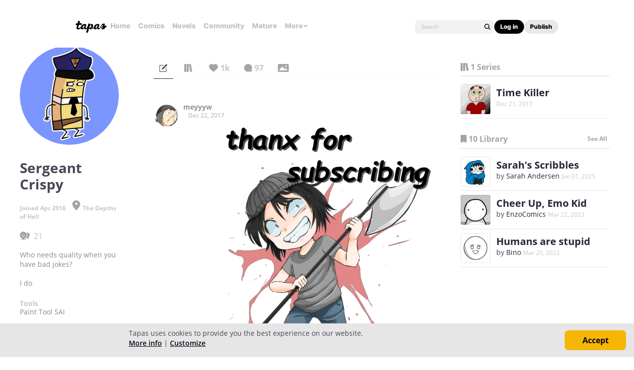

--- FILE ---
content_type: text/html; charset=utf-8
request_url: https://id.abr.ge/api/v2/third-party-cookie/identifier.html?requestID=898056677
body_size: 443
content:
<!DOCTYPE html>
<html>
<head><meta charset="utf-8"></head>
<body>

<pre>
    requestID: 898056677
    Reply: map[uuid:d1575f25-28fc-459f-8530-0c5958261b31]
</pre>
<script>
    var message = {
        requestID: '898056677',
        
        reply: (document.cookie.indexOf('ab180ClientId=') !== -1) ? {"uuid":"d1575f25-28fc-459f-8530-0c5958261b31"} : { error: 'Third party cookie is not supported' }
        
    }

    window.parent.postMessage(
        
        JSON.stringify(message)
        
    , '*');
</script>
</body>
</html>


--- FILE ---
content_type: text/javascript; charset=utf-8
request_url: https://app.link/_r?sdk=web2.86.5&branch_key=key_live_ldk4mdNH1zcoGVBwIjDYMjidFCj4FWGU&callback=branch_callback__0
body_size: 73
content:
/**/ typeof branch_callback__0 === 'function' && branch_callback__0("1542386291449741299");